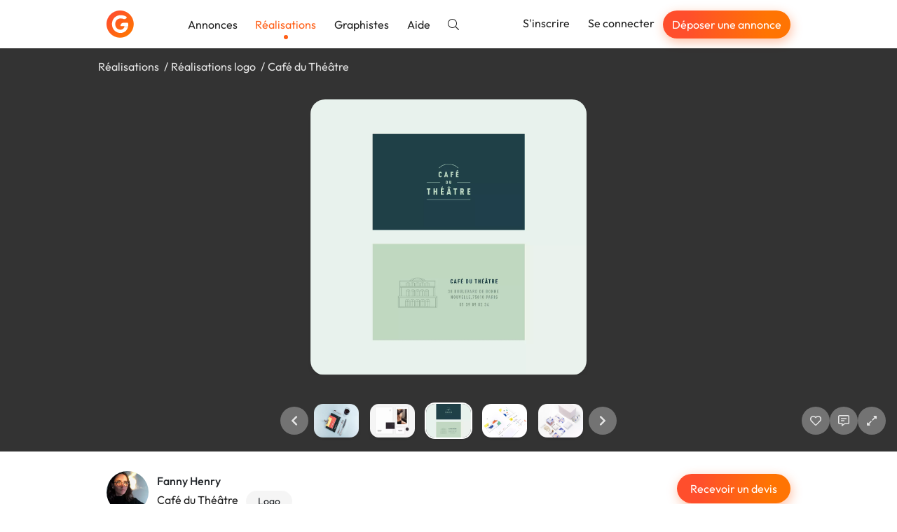

--- FILE ---
content_type: text/vnd.turbo-stream.html; charset=utf-8
request_url: https://graphiste.com/FannyHenry/pictures?page=1&picture_id=143460
body_size: 13483
content:
  <turbo-stream action="append" targets="#pictures--slideshow"><template>
    <div data-pictures--slideshow-target="swiperFinisher"></div>
</template></turbo-stream>

  <turbo-stream action="prepend" targets="#main-swiper"><template>  <div class="swiper-slide" data-url="/pictures/143453-muses" data-id="143453">
      <img alt="Muses" class="relative top-1/2 -translate-y-1/2 max-h-full max-w-full block mx-auto rounded-xl shadow-lg cursor-zoom-in" data-action="click-&gt;pictures--slideshow#toggleFullscreen" src="https://assets.graphiste.com/xhe4fmn70ko8ytyhd3rhwuecq47c" />
  </div>
  <div class="swiper-slide" data-url="/pictures/143454-au-cas-ou" data-id="143454">
      <img alt="Au cas ou" class="relative top-1/2 -translate-y-1/2 max-h-full max-w-full block mx-auto rounded-xl shadow-lg cursor-zoom-in" data-action="click-&gt;pictures--slideshow#toggleFullscreen" src="https://assets.graphiste.com/h65r70e6wpl9jzz8umgmiogpe4fz" />
  </div>
  <div class="swiper-slide" data-url="/pictures/143455-identite-personnelle" data-id="143455">
      <img alt="Identité personnelle" class="relative top-1/2 -translate-y-1/2 max-h-full max-w-full block mx-auto rounded-xl shadow-lg cursor-zoom-in" data-action="click-&gt;pictures--slideshow#toggleFullscreen" src="https://assets.graphiste.com/b5jivfnsja1nqz4lpqrjpy07vk2p" />
  </div>
  <div class="swiper-slide" data-url="/pictures/143456-calyce" data-id="143456">
      <img alt="Calyce" class="relative top-1/2 -translate-y-1/2 max-h-full max-w-full block mx-auto rounded-xl shadow-lg cursor-zoom-in" data-action="click-&gt;pictures--slideshow#toggleFullscreen" src="https://assets.graphiste.com/fltym4gl5bez9mu8ra5vjxhmm8rx" />
  </div>
  <div class="swiper-slide" data-url="/pictures/143457-thyroide" data-id="143457">
      <img alt="Thyroïde" class="relative top-1/2 -translate-y-1/2 max-h-full max-w-full block mx-auto rounded-xl shadow-lg cursor-zoom-in" data-action="click-&gt;pictures--slideshow#toggleFullscreen" src="https://assets.graphiste.com/31vv4g5zeeg5gnhugij2uvyt41wr" />
  </div>
  <div class="swiper-slide" data-url="/pictures/143458-l-influence-de-l-aliment-dans-l-art" data-id="143458">
      <img alt="L&#39;influence de l&#39;aliment dans l&#39;art" class="relative top-1/2 -translate-y-1/2 max-h-full max-w-full block mx-auto rounded-xl shadow-lg cursor-zoom-in" data-action="click-&gt;pictures--slideshow#toggleFullscreen" src="https://assets.graphiste.com/ce7lmu17nikh1d0gyeuob16g55lm" />
  </div>
  <div class="swiper-slide" data-url="/pictures/143459-mood-paris" data-id="143459">
      <img alt="Mood Paris" class="relative top-1/2 -translate-y-1/2 max-h-full max-w-full block mx-auto rounded-xl shadow-lg cursor-zoom-in" data-action="click-&gt;pictures--slideshow#toggleFullscreen" src="https://assets.graphiste.com/j1vrooqf4cweaah0i85avmygo1gh" />
  </div>
</template></turbo-stream>
  <turbo-stream action="prepend" targets="#thumbnails-swiper"><template>  <div class="swiper-slide flex justify-center py-1 cursor-pointer">
    <picture><!--[if IE 9]><video style='display: none;'><![endif]--><source srcset="https://assets.graphiste.com/1s9pi3mwkguhkrnb1w3pcg83zkxk" type="image/webp"><!--[if IE 9]></video><![endif]--><img alt="Muses" width="64" height="48" class="rounded-lg shadow-lg" srcset="https://assets.graphiste.com/wrro06c9jvmk3gh4o2x18duoco3m" loading="lazy"></picture>
  </div>
  <div class="swiper-slide flex justify-center py-1 cursor-pointer">
    <picture><!--[if IE 9]><video style='display: none;'><![endif]--><source srcset="https://assets.graphiste.com/2burewfnrivnfuqhypv98yxwmsqt" type="image/webp"><!--[if IE 9]></video><![endif]--><img alt="Au cas ou" width="64" height="48" class="rounded-lg shadow-lg" srcset="https://assets.graphiste.com/63mvqb9idmmmus730j50ia0d2a9u" loading="lazy"></picture>
  </div>
  <div class="swiper-slide flex justify-center py-1 cursor-pointer">
    <picture><!--[if IE 9]><video style='display: none;'><![endif]--><source srcset="https://assets.graphiste.com/nj99ron2o0ur4dk9ptwyaiyyl04d" type="image/webp"><!--[if IE 9]></video><![endif]--><img alt="Identité personnelle" width="64" height="48" class="rounded-lg shadow-lg" srcset="https://assets.graphiste.com/6yysugl4d11qwoaa60i9ar9fty5i" loading="lazy"></picture>
  </div>
  <div class="swiper-slide flex justify-center py-1 cursor-pointer">
    <picture><!--[if IE 9]><video style='display: none;'><![endif]--><source srcset="https://assets.graphiste.com/wypfewq9go1z2ihq3sftavmebrz1" type="image/webp"><!--[if IE 9]></video><![endif]--><img alt="Calyce" width="64" height="48" class="rounded-lg shadow-lg" srcset="https://assets.graphiste.com/f39dovrvzozidk764pigpmjjrgbx" loading="lazy"></picture>
  </div>
  <div class="swiper-slide flex justify-center py-1 cursor-pointer">
    <picture><!--[if IE 9]><video style='display: none;'><![endif]--><source srcset="https://assets.graphiste.com/ces0prgqauu97gmu4jn401hlj9yr" type="image/webp"><!--[if IE 9]></video><![endif]--><img alt="Thyroïde" width="64" height="48" class="rounded-lg shadow-lg" srcset="https://assets.graphiste.com/wcbn32iqtemgguutkrpbrvqx1njo" loading="lazy"></picture>
  </div>
  <div class="swiper-slide flex justify-center py-1 cursor-pointer">
    <picture><!--[if IE 9]><video style='display: none;'><![endif]--><source srcset="https://assets.graphiste.com/eaut2et4qyj9cifx7e6vzszv68xs" type="image/webp"><!--[if IE 9]></video><![endif]--><img alt="L&#39;influence de l&#39;aliment dans l&#39;art" width="64" height="48" class="rounded-lg shadow-lg" srcset="https://assets.graphiste.com/vio32k4nv3n9qv56pw8owfu7ttiz" loading="lazy"></picture>
  </div>
  <div class="swiper-slide flex justify-center py-1 cursor-pointer">
    <picture><!--[if IE 9]><video style='display: none;'><![endif]--><source srcset="https://assets.graphiste.com/6nxn0509dm9ymuqqw0vf36snxlag" type="image/webp"><!--[if IE 9]></video><![endif]--><img alt="Mood Paris" width="64" height="48" class="rounded-lg shadow-lg" srcset="https://assets.graphiste.com/7samz47nmqagcf29dh86uegx6rlj" loading="lazy"></picture>
  </div>
</template></turbo-stream>

  <turbo-stream action="append" targets="#main-swiper"><template>  <div class="swiper-slide" data-url="/pictures/143461-juggle" data-id="143461">
      <img alt="Juggle" class="relative top-1/2 -translate-y-1/2 max-h-full max-w-full block mx-auto rounded-xl shadow-lg cursor-zoom-in" data-action="click-&gt;pictures--slideshow#toggleFullscreen" src="https://assets.graphiste.com/b9qn0byd7wzoc1p4i0x7drbk42pf" />
  </div>
  <div class="swiper-slide" data-url="/pictures/143462-au-cas-ou" data-id="143462">
      <img alt="Au cas ou" class="relative top-1/2 -translate-y-1/2 max-h-full max-w-full block mx-auto rounded-xl shadow-lg cursor-zoom-in" data-action="click-&gt;pictures--slideshow#toggleFullscreen" src="https://assets.graphiste.com/urajyachtqjj8fcqgdbep8cb9fzq" />
  </div>
  <div class="swiper-slide" data-url="/pictures/143463" data-id="143463">
      <img class="relative top-1/2 -translate-y-1/2 max-h-full max-w-full block mx-auto rounded-xl shadow-lg cursor-zoom-in" data-action="click-&gt;pictures--slideshow#toggleFullscreen" src="https://assets.graphiste.com/p7775g7u9560oe09n7dyhhkhqvl4" />
  </div>
  <div class="swiper-slide" data-url="/pictures/143464-realisation-143464" data-id="143464">
      <img class="relative top-1/2 -translate-y-1/2 max-h-full max-w-full block mx-auto rounded-xl shadow-lg cursor-zoom-in" data-action="click-&gt;pictures--slideshow#toggleFullscreen" src="https://assets.graphiste.com/x81vju0ixl9frk0i9neiplojxd1p" />
  </div>
  <div class="swiper-slide" data-url="/pictures/143465-realisation-143465" data-id="143465">
      <img class="relative top-1/2 -translate-y-1/2 max-h-full max-w-full block mx-auto rounded-xl shadow-lg cursor-zoom-in" data-action="click-&gt;pictures--slideshow#toggleFullscreen" src="https://assets.graphiste.com/nwadxccs2l1t1ho3phuihzra9sq6" />
  </div>
  <div class="swiper-slide" data-url="/pictures/143466-realisation-143466" data-id="143466">
      <img class="relative top-1/2 -translate-y-1/2 max-h-full max-w-full block mx-auto rounded-xl shadow-lg cursor-zoom-in" data-action="click-&gt;pictures--slideshow#toggleFullscreen" src="https://assets.graphiste.com/s7w02qjtylkxe7cq8n80cpj71dur" />
  </div>
  <div class="swiper-slide" data-url="/pictures/143467-realisation-143467" data-id="143467">
      <img class="relative top-1/2 -translate-y-1/2 max-h-full max-w-full block mx-auto rounded-xl shadow-lg cursor-zoom-in" data-action="click-&gt;pictures--slideshow#toggleFullscreen" src="https://assets.graphiste.com/8mibwn6b9i3ah6vn0t0xfqzqi7x4" />
  </div>
  <div class="swiper-slide" data-url="/pictures/143468-realisation-143468" data-id="143468">
      <img class="relative top-1/2 -translate-y-1/2 max-h-full max-w-full block mx-auto rounded-xl shadow-lg cursor-zoom-in" data-action="click-&gt;pictures--slideshow#toggleFullscreen" src="https://assets.graphiste.com/jih3sacj20y6jvkfuoi0pw3mtb8m" />
  </div>
  <div class="swiper-slide" data-url="/pictures/146695-charte-graphique-calyce" data-id="146695">
      <img alt="Charte graphique Calyce" class="relative top-1/2 -translate-y-1/2 max-h-full max-w-full block mx-auto rounded-xl shadow-lg cursor-zoom-in" data-action="click-&gt;pictures--slideshow#toggleFullscreen" src="https://assets.graphiste.com/j8m9tvs2zjex12y9sqanzmgw0cka" />
  </div>
</template></turbo-stream>
  <turbo-stream action="append" targets="#thumbnails-swiper"><template>  <div class="swiper-slide flex justify-center py-1 cursor-pointer">
    <picture><!--[if IE 9]><video style='display: none;'><![endif]--><source srcset="https://assets.graphiste.com/kabytviotirmh9oy35811k45norv" type="image/webp"><!--[if IE 9]></video><![endif]--><img alt="Juggle" width="64" height="48" class="rounded-lg shadow-lg" srcset="https://assets.graphiste.com/rfeuq8jhaaagjb731op2l52r93ki" loading="lazy"></picture>
  </div>
  <div class="swiper-slide flex justify-center py-1 cursor-pointer">
    <picture><!--[if IE 9]><video style='display: none;'><![endif]--><source srcset="https://assets.graphiste.com/gn1hwd3104iuajur1kz7ukgzhjsk" type="image/webp"><!--[if IE 9]></video><![endif]--><img alt="Au cas ou" width="64" height="48" class="rounded-lg shadow-lg" srcset="https://assets.graphiste.com/jotw3q68lb2inocb0cu9s48tkaum" loading="lazy"></picture>
  </div>
  <div class="swiper-slide flex justify-center py-1 cursor-pointer">
    <picture><!--[if IE 9]><video style='display: none;'><![endif]--><source srcset="https://assets.graphiste.com/p4ya4pn90wcvhi5zkh0mqwn6mu34" type="image/webp"><!--[if IE 9]></video><![endif]--><img width="64" height="48" class="rounded-lg shadow-lg" srcset="https://assets.graphiste.com/lq80dxzxjlhqdjz0rjl31zr8chmh" loading="lazy"></picture>
  </div>
  <div class="swiper-slide flex justify-center py-1 cursor-pointer">
    <picture><!--[if IE 9]><video style='display: none;'><![endif]--><source srcset="https://assets.graphiste.com/hh7239c5cslu1zlf0ruyl23u3nl3" type="image/webp"><!--[if IE 9]></video><![endif]--><img width="64" height="48" class="rounded-lg shadow-lg" srcset="https://assets.graphiste.com/cmgqt66wpr85h7adnrltfr7636ip" loading="lazy"></picture>
  </div>
  <div class="swiper-slide flex justify-center py-1 cursor-pointer">
    <picture><!--[if IE 9]><video style='display: none;'><![endif]--><source srcset="https://assets.graphiste.com/lmfl1bkat05lycr2ol7aw4erro0j" type="image/webp"><!--[if IE 9]></video><![endif]--><img width="64" height="48" class="rounded-lg shadow-lg" srcset="https://assets.graphiste.com/3xe27ulzovu8ku651jbwfvww3xbv" loading="lazy"></picture>
  </div>
  <div class="swiper-slide flex justify-center py-1 cursor-pointer">
    <picture><!--[if IE 9]><video style='display: none;'><![endif]--><source srcset="https://assets.graphiste.com/h25es4l6nehay1ksec4sonmgctgm" type="image/webp"><!--[if IE 9]></video><![endif]--><img width="64" height="48" class="rounded-lg shadow-lg" srcset="https://assets.graphiste.com/zjibrsc9pb7u1zvowcdnbi3vpw6h" loading="lazy"></picture>
  </div>
  <div class="swiper-slide flex justify-center py-1 cursor-pointer">
    <picture><!--[if IE 9]><video style='display: none;'><![endif]--><source srcset="https://assets.graphiste.com/vapk64o39qsn4m5167tkxnc5g23r" type="image/webp"><!--[if IE 9]></video><![endif]--><img width="64" height="48" class="rounded-lg shadow-lg" srcset="https://assets.graphiste.com/wvlnmac6zoni4dsndd7w2um0qj1t" loading="lazy"></picture>
  </div>
  <div class="swiper-slide flex justify-center py-1 cursor-pointer">
    <picture><!--[if IE 9]><video style='display: none;'><![endif]--><source srcset="https://assets.graphiste.com/d3v4vwtisuywpb4d5rqutyqjesn0" type="image/webp"><!--[if IE 9]></video><![endif]--><img width="64" height="48" class="rounded-lg shadow-lg" srcset="https://assets.graphiste.com/ipmaridt3otqsxpcz2qgmnalwgn9" loading="lazy"></picture>
  </div>
  <div class="swiper-slide flex justify-center py-1 cursor-pointer">
    <picture><!--[if IE 9]><video style='display: none;'><![endif]--><source srcset="https://assets.graphiste.com/gbxhsxf12lw9gab62vdczborsxow" type="image/webp"><!--[if IE 9]></video><![endif]--><img alt="Charte graphique Calyce" width="64" height="48" class="rounded-lg shadow-lg" srcset="https://assets.graphiste.com/f29v8ibtsnvadmvq87xmhdnayxur" loading="lazy"></picture>
  </div>
</template></turbo-stream>


<turbo-stream action="append" targets="#pictures--slideshow"><template>
  <div data-pictures--slideshow-target="swiperUpdater"></div>
</template></turbo-stream>